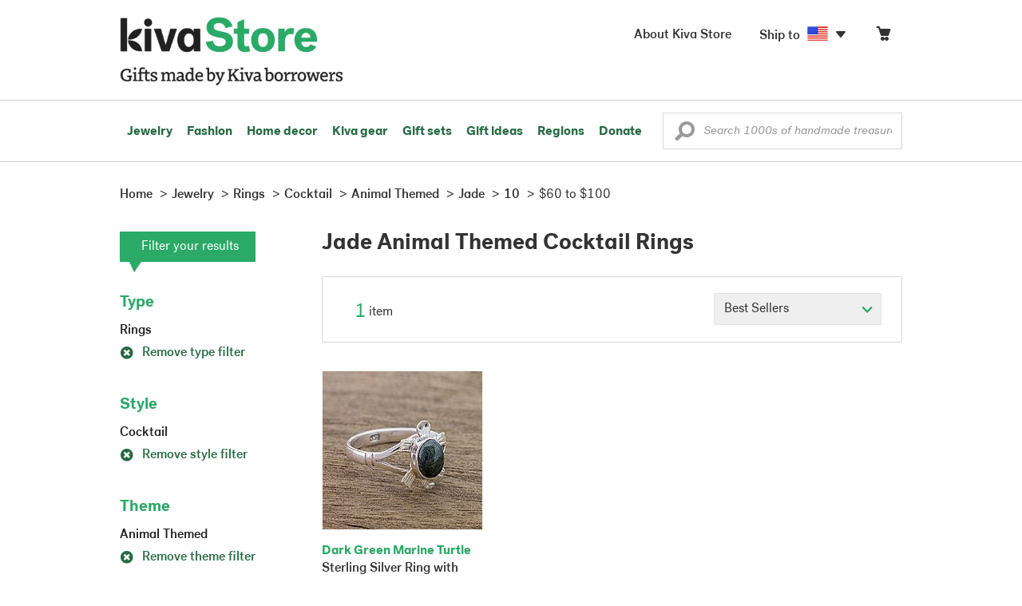

--- FILE ---
content_type: text/html;charset=UTF-8
request_url: https://store.kiva.org/jewelry/rings/cocktail/animal-themed/jade/10/$60-to-$100/
body_size: 11195
content:


	


<!DOCTYPE html>
<html lang="en">

<head>
	<meta charset="utf-8">
	<title>Kiva | Jade Animal Themed Cocktail Rings</title>
	
	<meta name="description" content="Shopping Kiva's Jade Animal Themed Cocktail Ring Collection helps Kiva expand our reach and create more opportunity for families around the world."/>
	<meta name="author" content="">
    <meta name="Keywords" content="" />
	<meta name="viewport" content="width=1024">
	

    
	
		<script>
			var serviceWorkerVars = {"matchPatternImage":"/assets/images/logo/20180328_kiva_store_logo|/assets/images/banners"};

			// service worker
			if ( "serviceWorker" in navigator ) {
				navigator.serviceWorker.register('/service-worker.js').then(function() {
					return navigator.serviceWorker.ready;
				}).then(function(reg) {
					// update control may be needed at some point
					// reg.update();
					reg.active.postMessage(JSON.stringify( serviceWorkerVars ));
				}).catch(function(error) {
					console.log('Error : ', error);
				});
			} else {
				console.log("no service worker")
			}
    	</script>
    

	
	
		<script type="application/ld+json">
		{
			"@context": "https://schema.org",
			"@type": "BreadcrumbList",
			"itemListElement": [
				
				{
					"@type": "ListItem",
					"position": 1,
					"name": "Home",
					"item": {
						"@type": "WebPage",
						"@id": "https://store.kiva.org/"
					}
				},
				
				{
					"@type": "ListItem",
					"position": 2,
					"name": "Jewelry",
					"item": {
						"@type": "WebPage",
						"@id": "/jewelry/"
					}
				},
				
				{
					"@type": "ListItem",
					"position": 3,
					"name": "Rings",
					"item": {
						"@type": "WebPage",
						"@id": "/jewelry/rings/"
					}
				},
				
				{
					"@type": "ListItem",
					"position": 4,
					"name": "Cocktail",
					"item": {
						"@type": "WebPage",
						"@id": "/jewelry/rings/cocktail/"
					}
				},
				
				{
					"@type": "ListItem",
					"position": 5,
					"name": "Animal Themed",
					"item": {
						"@type": "WebPage",
						"@id": "/jewelry/rings/cocktail/animal-themed/"
					}
				},
				
				{
					"@type": "ListItem",
					"position": 6,
					"name": "Jade",
					"item": {
						"@type": "WebPage",
						"@id": "/jewelry/rings/cocktail/animal-themed/jade/"
					}
				},
				
				{
					"@type": "ListItem",
					"position": 7,
					"name": "10",
					"item": {
						"@type": "WebPage",
						"@id": "/jewelry/rings/cocktail/animal-themed/jade/10/"
					}
				},
				
				{
					"@type": "ListItem",
					"position": 8,
					"name": "$60 to $100",
					"item": {
						"@type": "WebPage",
						"@id": "/jewelry/rings/cocktail/animal-themed/jade/10/$60-to-$100/"
					}
				}
				
			]
		}
		</script>
	
	

	

	<!-- favicons -->
	<link rel="apple-touch-icon-precomposed" sizes="144x144" href="/assets/images/favicon/apple-touch-icon-144x144.png">
    <link rel="apple-touch-icon-precomposed" sizes="114x114" href="/assets/images/favicon/apple-touch-icon-114x114.png">
    <link rel="apple-touch-icon-precomposed" sizes="72x72" href="/assets/images/favicon/apple-touch-icon-72x72.png">
	<link rel="apple-touch-icon-precomposed" href="/assets/images/favicon/apple-touch-icon-57x57.png">
	<link rel="apple-touch-icon" href="/assets/images/favicon/apple-touch-icon-57x57.png">
	<link rel="icon" href="/assets/images/favicon/favicon.ico" />
	<!--[if IE]><link rel="shortcut icon" href="/assets/images/favicon/favicon.ico"><![endif]-->

	<!-- CSS -->
	
		<link href="//assets2.novica.net/common/css/bootstrap/3.1.1/bootstrap.css" rel="stylesheet" type="text/css" />
	
	<link href="/assets/css/main.css?activedate=20260120f" rel="stylesheet" type="text/css" />

	<!-- Core JS -->
	<script src="//assets1.novica.net/common/javascript/jquery/3.7.1/jquery.min.js" integrity="sha384-JCZ85lW1QjF1xm6AoWQHqtCkJ/7HKd9WvOD5YmiEtf0E/ctb8j2ErVlW61uGg10C" crossorigin="anonymous"></script>
	<script src="//assets1.novica.net/common/javascript/bootstrap/3.1.1/bootstrap.min.js" integrity="sha384-c0aGVNjSTTB1ZLJQn/ZB13qZRwGgBpaOKuaDvtpR7ZOYDqaLOzmfrAySBW5R6idt" crossorigin="anonymous"></script>

	<!-- site settings -->
	<script>
		var cookieMe = {
			read: function(cookieName) {
				var theCookie=""+document.cookie;
				theCookie = theCookie.toLowerCase();
				cookieName = cookieName.toLowerCase();
		 		var ind=theCookie.indexOf(cookieName);
		 		if (ind==-1 || cookieName=="") return "";
		 		var ind1=theCookie.indexOf(';',ind);
		 		if (ind1==-1) ind1=theCookie.length;
				return unescape(theCookie.substring(ind+cookieName.length+1,ind1));
			},
			set: function(cname, cvalue, expireit, nHrs) {
				if(expireit) {
					var cookieDate = new Date("January 1, 2000")
				} else {
					if(nHrs) {
						var cookieDate = new Date();
						var today = new Date();
						cookieDate.setTime(today.getTime() + 3600000*nHrs);
					} else {
						var cookieDate = new Date("January 1, 2199")
					}
				}
				var cookieString = cname + '=' + escape(cvalue) + ';SameSite=None;expires=' + cookieDate.toGMTString() + ';domain=.kiva.org;path=/;Secure';
				document.cookie = cookieString;
			}
		};
		var customerid = cookieMe.read("_customerid");
		var currentUnit = cookieMe.read("sitePreferences");
		
		
		function updateItemsPerPage(link,newval) {
			//cookieMe.set("PREFLIST",newval)
			location.href = link.href;
		}

		var appRoot = "/";
		var siteRoot = "/";
		var templateRoot = '/assets/javascript/core/templates/';
		var _siteSetting = $.parseJSON($.ajax( {type:"GET", url:"/config/siteSettings.json", dataType:"json", async:false } ).responseText);
		_siteSetting.root = 'https://store.kiva.org/';
		_siteSetting.rootSecure = 'https://secure.store.kiva.org/';
		var favoriteStatus = { item:{}, artist:{} };
		var assetStamp = '20260120a';
	</script>
	<script src="/assets/javascript/core/clientcheck.js?activedate=20260120f"></script>
	<script src="/assets/javascript/core/lib.js?activedate=20260120f"></script>
	<script src="//assets1.novica.net/common/javascript/js-template/doT.min.js" integrity="sha384-tJGbTBUGsDsPF51ez/AGHdA2q8z4k7KYvjsx3eaKIioWzMaRnKa7Znil/LF8Wqsz" crossorigin="anonymous"></script>
	<script src="//assets1.novica.net/common/javascript/jscroll/jScrollPane.min.js" integrity="sha384-XHjzJRQ01pOt1L6aYBv7IlMRkAGyssAvY/IPYtIulYmP2gq1MwI5oTkSHxZy4Hr2" crossorigin="anonymous"></script>
	<script src="//assets1.novica.net/common/javascript/jquery-expander/jquery.expander.min.js" integrity="sha384-J52APSW7MwP5eQww4yRq3+htBjhRS8IOEHga7EhbwCqV5NlWZiEJMy13nRLbRZ7P" crossorigin="anonymous"></script>
	<script type="text/javascript">
		// tagmanager vars
		dataLayer = [{
			'visitorId': customerid,
			'pageType': 'category',
			'subdomainName': 'store',
			'productID': '',
			
			'site_section': 'jewelry',
			
			
			'product_name': [''],
			
			
			'product_price': [''],
			
			
			'product_category': [''],
			
			'categories': 'jewelry, rings, cocktail animal themed jade 10 $60-to-$100',
			'transactionProducts': [],
			'instanceID': '4'
		}];
	</script>
	<!-- Google Tag Manager -->
	<script>(function(w,d,s,l,i){w[l]=w[l]||[];w[l].push({'gtm.start':
	new Date().getTime(),event:'gtm.js'});var f=d.getElementsByTagName(s)[0],
	j=d.createElement(s),dl=l!='dataLayer'?'&l='+l:'';j.async=true;j.src=
	'https://www.googletagmanager.com/gtm.js?id='+i+dl;f.parentNode.insertBefore(j,f);
	})(window,document,'script','dataLayer','GTM-KWMQ7RP');</script>
	<!-- End Google Tag Manager -->	
		
	
	
	
	

	
	

	

	
		<!-- Other JS asset -->
		
			<script src="/assets/javascript/libs/jquery-tinysort/jquery.tinysort.min.js?activedate=20260120f"></script>
		
	

</head>
<body id="shop" class="category jewelry rings style-cocktail theme-animal-themed gemstone-jade ring_size-10 useprice-$60-to-$100">
<!-- Google Tag Manager (noscript) -->
<noscript><iframe src="https://www.googletagmanager.com/ns.html?id=GTM-KWMQ7RP"
height="0" width="0" style="display:none;visibility:hidden"></iframe></noscript>
<!-- End Google Tag Manager (noscript) -->


<header>
	<div id="logo" class="border-b2">
		<div class="container-np">
			<div class="row global-nav">
				<div class="col-xs-6 stretch">
					<ul class="nostyle global-flyout clearfix">
						<li class="pull-left">
							<a href="/" class="brand block" id="hdr-logo">
								
									<img src="/assets/images/logo/kiva_store_logo_black_large.png" width="280" border="0" alt="Kiva Store" class="m-hide">
									<img src="/assets/images/logo/kiva_store_logo_black_small.png" width="200" border="0" alt="Kiva Store" class="hide m-show">
									
								
							</a>
						</li>
						<li class="pull-right m-show hide">
							<a href="/about/" id="aboutKivaStore" class="brand block">About</a>
						</li>
				
					</ul>
				</div>
				<div class="col-xs-6 pad-t3 m-pad-t0 stretch">
					<ul id="cart-account-flyout" class="nostyle global-flyout">
						
						<li id="cart-flyout" class="pull-right text-right delayedload show-flyout has-flyout" data-contenttype="cartheader">
							<a href="/cart/" id="headercart" aria-label="Click to view items in your cart"><span class="cartitemamount rel top1- size16 m-size20"></span><i class="ss-cart size18 rel top03 m-marg-l03 m-size22"></i></a>
						</li>
						
						<li id="shipToCountry" class="pull-right delayedload m-hidden" data-contenttype="shiptocountry">
							<a href="/session/shipTo/" class="shipToLink clickaction" data-actiontype="dialog" data-modaltype="_default" data-country="US" onclick="return false;" rel="nofollow"><span class="size16 marg-r05">Ship to </span><i class="shipToFlag flag-icon flag-sm va-m" style="opacity:0;"></i><i class="icon-caret-down size28"></i></a>
						</li>
						<li id="aboutKivaStore" class="pull-right m-hidden">
							<a href="/about/" class="">
						       <span class="size16 marg-r05">About Kiva Store</span>
						    </a>
						</li>
						
					</ul>
				</div>
			</div>
		</div>
	</div>
	<div id="header-nav" class="border-b2">
		<div class="container-np clearfix rel m-nopad m-nomarg">
			
			<nav id="main-menu" class="pull-left clearfix stretch">
				<ul id="header-main-flyout" class="clearfix nostyle show-flyout-parent mainnav collapse navbar-collapse">
					<li class="has-flyout nav-shop-li">
						<a class="nav-level-1 m-show" href="javascript:void(0)" rel="nofollow">Shop</a>
						<ul class="nav-shop nopadding" aria-haspopup="true" aria-expanded="false">
							

	<li id="jewelry" class="has-flyout">
		<a href="https://store.kiva.org/jewelry/" aria-haspopup="true" aria-expanded="false">Jewelry</a>
		<div class="main-menu-flyout menu-flyout m-collapse">
			<ul class="row">
				<li class="col-sm-3">
					<ul class="hide m-show m-all-link"><li><a href="/jewelry/" class="flyout-hdr loadlink">All jewelry</a></li></ul>
					<h3><a href="/jewelry/womens/" class="flyout-hdr">Women's</a> <span class="hide m-show m-drop-icon"><i class="ss-navigatedown green size18"></i></span></h3>
					<ul class="sublinks m-collapse">
						<li><a href="/jewelry/anklets/" data-featuredimage="15/p194153_1.jpg" class="loadlink">Anklets</a></li>
						<li><a href="/jewelry/bracelets/" data-featuredimage="10/p201042_1.jpg" class="loadlink">Bracelets</a></li>
						<li><a href="/jewelry/brooches/" data-featuredimage="10/p222420_1.jpg" class="loadlink">Brooches</a></li>
						<li><a href="/jewelry/earrings/" data-featuredimage="9/p219854_1.jpg" class="loadlink">Earrings</a></li>
						<li><a href="/jewelry-boxes/" data-featuredimage="10/p184425_1.jpg" class="loadlink">Jewelry boxes</a></li>
						<li><a href="/jewelry/jewelry-sets/" data-featuredimage="15/p123206_1.jpg" class="loadlink">Jewelry sets</a></li>
						<li><a href="/jewelry/necklaces/" data-featuredimage="10/p193663_1.jpg" class="loadlink">Necklaces</a></li>
						<li><a href="/jewelry/rings/" data-featuredimage="10/p139361_1.jpg" class="loadlink">Rings</a></li>
					</ul>
				</li>
				<li class="col-sm-3">
					<h3><a href="/jewelry/mens/" class="flyout-hdr">Men's</a><span class="hide m-show m-drop-icon"><i class="ss-navigatedown green size18"></i></span></h3>
					<ul class="sublinks m-collapse">
						<li><a href="/jewelry/mens/bracelets/" data-featuredimage="10/p231616_1.jpg" class="loadlink">Bracelets</a></li>
						<li><a href="/jewelry/mens/necklaces/" data-featuredimage="4/p211614_1.jpg" class="loadlink">Necklaces</a></li>
						<li><a href="/jewelry/mens/rings/" data-featuredimage="10/p226651_1.jpg" class="loadlink">Rings</a></li>
					</ul>
					<h3><a href="javascript:void(0);" class="flyout-hdr" rel="nofollow">Materials</a> <span class="hide m-show m-drop-icon"><i class="ss-navigatedown green size18"></i></span></h3>
					<ul class="sublinks m-collapse">
						<li><a href="/jewelry/beaded/" data-featuredimage="9/p217568_1.jpg" class="loadlink">Beads</a></li>
						<li><a href="/jewelry/gold/" data-featuredimage="9/p231940_1.jpg" class="loadlink">Gold</a></li>
						<li><a href="/jewelry/leather/" data-featuredimage="9/p146634_1.jpg" class="loadlink">Leather</a></li>
						<li><a href="/jewelry/silver/" data-featuredimage="9/p140525_1.jpg" class="loadlink">Silver</a></li>
					</ul>
				</li>
				<li class="col-sm-3">
					<h3><a href="javascript:void(0);" class="flyout-hdr" rel="nofollow">Special collections</a> <span class="hide m-show m-drop-icon"><i class="ss-navigatedown green size18"></i></span></h3>
					<ul class="sublinks m-collapse">
						<li><a href="/jewelry/animal-themed/" data-featuredimage="10/p216655_1.jpg" class="loadlink">Animal themed</a></li>
						<li><a href="/jewelry/birthstone/" data-featuredimage="15/p163207_1.jpg" class="loadlink">Birthstones</a></li>
						<li><a href="/jewelry/bohemian/" data-featuredimage="9/p200073_1.jpg" class="loadlink">Bohemian</a></li>
						<li><a href="/jewelry/bridal/" data-featuredimage="10/p183586_1.jpg" class="loadlink">Bridal jewelry</a></li>
						<li><a href="/jewelry/cross/" data-featuredimage="10/p144013_1.jpg" class="loadlink">Crosses</a></li>
						<li><a href="/jewelry/eco-friendly/" data-featuredimage="5/p219328_1.jpg" class="loadlink">Eco-friendly</a></li>
						<li><a href="/jewelry/heart/" data-featuredimage="4/p111051_1.jpg" class="loadlink">Hearts</a></li>
						<li><a href="/jewelry/hill-tribe/" data-featuredimage="9/p140540_1.jpg" class="loadlink">Hill tribe</a></li>
					</ul>
				</li>
				<li class="col-sm-3 pic">
					<div class="menu-flyout-image">
						<img src="//images1.novica.net/pictures/9/p285146_1.jpg" class="mainmenu-featuredimage" border="0" alt="jewelry">
					</div>
					<div class="marg-t2"><img src="/assets/images/kiva-store-powered-by-novica.png" class="" border="0" alt="Powered by NOVICA" /></div>
				</li>
			</ul>
		</div>
		<span class="hide m-show m-drop-icon"><i class="ss-navigatedown green size18"></i></span>
	</li>
	<li id="fashion" class="has-flyout">
		<a href="/fashion/" aria-haspopup="true" aria-expanded="false">Fashion</a>
		<div class="main-menu-flyout menu-flyout m-collapse">
			<ul class="row">
				<li class="col-sm-3">
					<ul class="hide m-show m-all-link"><li><a href="/fashion/" class="flyout-hdr loadlink">All fashion</a></li></ul>
					<h3><a href="/clothing/womens/" class="flyout-hdr">Women's clothing</a> <span class="hide m-show m-drop-icon"><i class="ss-navigatedown green size18"></i></span></h3>
					<ul class="sublinks m-collapse">
						<li><a href="/clothing/womens/cardigans/" data-featuredimage="4/p190113_1.jpg" class="loadlink">Cardigans</a></li>
						<li><a href="/clothing/womens/dresses/" data-featuredimage="15/p231721_1.jpg" class="loadlink">Dresses</a></li>
						<li><a href="/clothing/womens/jackets-and-coats/" data-featuredimage="4/p259909_1.jpg" class="loadlink">Jackets</a></li>
						<li><a href="/clothing/womens/ponchos/" data-featuredimage="4/p96420_1.jpg" class="loadlink">Ponchos</a></li>
						<li><a href="/clothing/womens/robes/" data-featuredimage="10/p204334_1.jpg" class="loadlink">Robes</a></li>
						<li><a href="/clothing/womens/skirts/" data-featuredimage="9/p214679_1.jpg" class="loadlink">Skirts</a></li>
						<li><a href="/clothing/womens/tops/" data-featuredimage="15/p272867_1.jpg" class="loadlink">Tops</a></li>
						<li><a href="/clothing/womens/pants/" data-featuredimage="10/p257736_1.jpg" class="loadlink">Pants</a></li>
						<li><a href="/clothing/womens/tunics/" data-featuredimage="15/p239440_1.jpg" class="loadlink">Tunics</a></li>
						<li><a href="/clothing/womens/wraps-and-ruanas/" data-featuredimage="4/p159521_1.jpg" class="loadlink">Wraps</a></li>
					</ul>
				</li>
				<li class="col-sm-3 newcolappendafter">
					<h3><a href="/accessories/womens/" class="flyout-hdr">Women's accessories</a> <span class="hide m-show m-drop-icon"><i class="ss-navigatedown green size18"></i></span></h3>
					<ul class="sublinks m-collapse">
						<li><a href="/accessories/womens/belts/" data-featuredimage="10/p176538_1.jpg" class="loadlink">Belts</a></li>
						
						<li><a href="/accessories/womens/gloves/" data-featuredimage="4/p174637_1.jpg" class="loadlink">Gloves</a></li>
						<li><a href="/accessories/womens/hats/" data-featuredimage="4/p161022_1.jpg" class="loadlink">Hats</a></li>
						<li><a href="/accessories/womens/scarves/" data-featuredimage="10/p133184_1.jpg" class="loadlink">Scarves</a></li>
						<li><a href="/accessories/womens/shawls/" data-featuredimage="10/p184472_1.jpg" class="loadlink">Shawls</a></li>
						
					</ul>
					<h3><a href="/clothing/mens/" class="flyout-hdr">Men's fashion</a> <span class="hide m-show m-drop-icon"><i class="ss-navigatedown green size18"></i></span></h3>
					<ul class="sublinks m-collapse">
						<li><a href="/accessories/mens/" data-featuredimage="15/p255130_1.jpg" class="loadlink">Accessories</a></li>
						<li><a href="/handbags/mens/" data-featuredimage="4/p250404_1.jpg" class="loadlink">Bags</a></li>
						<li><a href="/clothing/mens/" data-featuredimage="4/p201787_1.jpg" class="loadlink">Clothing</a></li>
						<li><a href="/accessories/mens/cufflinks/" data-featuredimage="15/p147275_1.jpg" class="loadlink">Cuff links</a></li>
					</ul>
				</li>
				<li class="col-sm-3">
					<h3><a href="/handbags/" class="flyout-hdr">Handbags</a> <span class="hide m-show m-drop-icon"><i class="ss-navigatedown green size18"></i></span></h3>
					<ul class="sublinks m-collapse">
						<li><a href="/handbags/clutches/" data-featuredimage="10/p253179_1.jpg" class="loadlink">Clutches</a></li>
						<li><a href="/handbags/cotton/" data-featuredimage="9/p218122_1.jpg" class="loadlink">Cotton bags</a></li>
						<li><a href="/handbags/leather/" data-featuredimage="7/p195642_1.jpg" class="loadlink">Leather bags</a></li>
						<li><a href="/handbags/shoulder-bags/" data-featuredimage="9/p201108_1.jpg" class="loadlink">Shoulder bags</a></li>
						<li><a href="/handbags/tote/" data-featuredimage="27/p241524_1.jpg" class="loadlink">Totes</a></li>
						<li><a href="/handbags/travel-bags-and-accessories/" data-featuredimage="7/p164804_1.jpg" class="loadlink">Travel bags</a></li>
						<li><a href="/handbags/upcycled/" data-featuredimage="27/p182833_1.jpg" class="loadlink">Upcycled</a></li>
					</ul>
					<h3><a href="javascript:void(0);" class="flyout-hdr" rel="nofollow">Collections</a> <span class="hide m-show m-drop-icon"><i class="ss-navigatedown green size18"></i></span></h3>
					<ul class="sublinks m-collapse">
						<li><a href="/fashion/alpaca/" data-featuredimage="4/p198136_1.jpg" class="loadlink">Alpaca</a></li>
						<li><a href="/fashion/batik/" data-featuredimage="10/p141072_1.jpg" class="loadlink">Batik</a></li>
						<li><a href="/fashion/bohemian/" data-featuredimage="" class="loadlink">Bohemian</a></li>
					</ul>
				</li>
				<li class="col-sm-3 pic">
					<div class="menu-flyout-image">
						<img src="//images1.novica.net/pictures/4/p450429_1.jpg" class="mainmenu-featuredimage" border="0" alt="Fashion">
					</div>
					<div class="marg-t2"><img src="/assets/images/kiva-store-powered-by-novica.png" class="" border="0" alt="Powered by NOVICA" /></div>
				</li>
			</ul>
		</div>
		<span class="hide m-show m-drop-icon"><i class="ss-navigatedown green size18"></i></span>
	</li>
	<li id="home-decor" class="has-flyout">
		<a href="/home-decor/" aria-haspopup="true" aria-expanded="false">Home decor</a>
		<div class="main-menu-flyout menu-flyout m-collapse">
			<ul class="row">
				<li class="col-sm-3">
					<ul class="hide m-show m-all-link"><li><a href="/home-decor/" class="flyout-hdr loadlink">All home decor</a></li></ul>
					<h3><a href="javascript:void(0);" class="flyout-hdr" rel="nofollow">Home Accessories</a> <span class="hide m-show m-drop-icon"><i class="ss-navigatedown green size18"></i></span></h3>
					<ul class="sublinks m-collapse">
						<li><a href="/home-decor/candle-holders/" data-featuredimage="9/p229882_1.jpg" class="loadlink">Candle holders</a></li>
						<li><a href="/home-decor/chess-sets-games/" data-featuredimage="7/p201674_1.jpg" class="loadlink">Chess sets &amp; games</a></li>
						<li><a href="/holiday-decor-and-ornaments/" data-featuredimage="10/p248153_1.jpg" class="loadlink">Christmas decorations</a></li>
						<li><a href="/home-decor/decor-accessories/decorative-boxes/" data-featuredimage="9/p218521_1.jpg" class="loadlink">Decorative boxes</a></li>
						<li><a href="/home-decor/masks/" data-featuredimage="5/p214386_1.jpg" class="loadlink">Masks</a></li>
						<li><a href="/home-decor/mirrors/" data-featuredimage="15/p216884_1.jpg" class="loadlink">Mirrors</a></li>
						<li><a href="/musical-instruments/" data-featuredimage="4/p97696_1.jpg" class="loadlink">Musical instruments</a></li>
						<li><a href="/home-decor/decor-accessories/photo-frames/" data-featuredimage="15/p243754_1.jpg" class="loadlink">Picture frames</a></li>
						<li><a href="/home-decor/sculpture/" data-featuredimage="10/p215169_1.jpg" class="loadlink">Sculptures &amp; carvings</a></li>
						<li><a href="/home-decor/tableware/table-linens/" data-featuredimage="27/p228836_1.jpg" class="loadlink">Table linens</a></li>
						<li><a href="/home-decor/tableware/" data-featuredimage="7/p15881_1.jpg" class="loadlink">Tableware</a></li>
						<li><a href="/home-decor/vases/" data-featuredimage="9/p79466_1.jpg" class="loadlink">Vases</a></li>
					</ul>
				</li>
				<li class="col-sm-3 newcolappendafter">
					<h3><a href="javascript:void(0);" class="flyout-hdr" rel="nofollow">Home furnishings</a> <span class="hide m-show m-drop-icon"><i class="ss-navigatedown green size18"></i></span></h3>
					<ul class="sublinks m-collapse">
						<li><a href="/home-decor/furniture/" data-featuredimage="15/p220327_1.jpg" class="loadlink">Furniture</a></li>
						<li><a href="/home-decor/hammock/" data-featuredimage="7/p108904_1.jpg" class="loadlink">Hammocks</a></li>
						<li><a href="/paintings/" data-featuredimage="4/p183772_1.jpg" class="loadlink">Paintings</a></li>
						<li><a href="/home-decor/pillows-and-throws/" data-featuredimage="15/p196179_1.jpg" class="loadlink">Pillows &amp; throws</a></li>
						<li><a href="/home-decor/area-rugs/" data-featuredimage="7/p174674_1.jpg" class="loadlink">Rugs</a></li>
						<li><a href="/home-decor/wall-decor/" data-featuredimage="10/p190270_1.jpg" class="loadlink">Wall decor</a></li>
					</ul>
					<h3><a href="javascript:void(0);" class="flyout-hdr" rel="nofollow">Collections</a> <span class="hide m-show m-drop-icon"><i class="ss-navigatedown green size18"></i></span></h3>
					<ul class="sublinks m-collapse">
						<li><a href="/home-decor/archaeological/" data-featuredimage="27/p179127_1.jpg" class="loadlink">Archaelogical</a></li>
						<li><a href="/home-decor/east-meets-west/" data-featuredimage="10/p208299_1.jpg" class="loadlink">East meets west</a></li>
						<li><a href="/home-decor/eco-friendly/" data-featuredimage="10/p212961_1.jpg" class="loadlink">Eco-friendly</a></li>
					</ul>
				</li>
				<li class="col-sm-3">
					<h3><a href="javascript:void(0);" class="flyout-hdr" rel="nofollow">Shop by region</a> <span class="hide m-show m-drop-icon"><i class="ss-navigatedown green size18"></i></span></h3>
					<ul class="sublinks m-collapse">
						
						
							<li><a href="/home-decor/bali-and-java/" data-featuredimage="10/p252499_1.jpg" class="loadlink">Bali &amp; Java</a></li>
						
							<li><a href="/home-decor/brazil/" data-featuredimage="2/p207611_1.jpg" class="loadlink">Brazil</a></li>
						
							<li><a href="/home-decor/central-america/" data-featuredimage="27/p178888_1.jpg" class="loadlink">Central America</a></li>
						
							<li><a href="/home-decor/india/" data-featuredimage="15/p203714_1.jpg" class="loadlink">India</a></li>
						
							<li><a href="/home-decor/mexico/" data-featuredimage="7/p195956_1.jpg" class="loadlink">Mexico</a></li>
						
							<li><a href="/home-decor/thailand/" data-featuredimage="9/p178289_1.jpg" class="loadlink">Thailand</a></li>
						
							<li><a href="/home-decor/andes/" data-featuredimage="4/p128101_1.jpg" class="loadlink">The Andes</a></li>
						
							<li><a href="/home-decor/west-africa/" data-featuredimage="5/p28510_1.jpg" class="loadlink">West Africa</a></li>
						
					</ul>
				</li>
				<li class="col-sm-3 pic">
					<div class="menu-flyout-image">
						<img src="//images1.novica.net/pictures/7/p402446_1.jpg" class="mainmenu-featuredimage" border="0" alt="Home">
					</div>
					<div class="marg-t2"><img src="/assets/images/kiva-store-powered-by-novica.png" class="" border="0" alt="Powered by NOVICA" /></div>
				</li>
			</ul>
		</div>
		<span class="hide m-show m-drop-icon"><i class="ss-navigatedown green size18"></i></span>
	</li>
	<li id="kiva-gear" class="no-flyout">
		<a href="/kiva-gear/">Kiva gear</a>
	</li>
	<li id="kiva-gift-sets" class="no-flyout">
		<a href="/kiva-gift-sets/">Gift sets</a>
	</li>

	
		<li id="all-gifts" class="has-flyout">
			<a href="https://store.kiva.org/unique-gifts/" aria-haspopup="true" aria-expanded="false">Gift ideas</a>
			<div class="main-menu-flyout menu-flyout m-collapse">
				<ul class="row">
					<li class="col-sm-3">
						<ul class="hide m-show m-all-link"><li><a href="https://store.kiva.org/unique-gifts/" class="flyout-hdr loadlink">All gifts</a></li></ul>
						<h3><a href="javascript:void(0);" class="flyout-hdr" rel="nofollow">Occasions</a> <span class="hide m-show m-drop-icon"><i class="ss-navigatedown green size18"></i></span></h3>
						<ul class="sublinks m-collapse">
							<li><a href="https://store.kiva.org/anniversary-gifts/" data-featuredimage="10/p163615_1.jpg" class="loadlink">Anniversary</a></li>
							<li><a href="https://store.kiva.org/corporate-gifts/" data-featuredimage="4/p192195_1.jpg" class="loadlink">Corporate gifts</a></li>
							<li><a href="https://store.kiva.org/unique-gifts/gifts-for-dad/" data-featuredimage="7/p184608_1.jpg" class="loadlink">Father's day</a></li>
							<li><a href="https://store.kiva.org/good-luck-gifts/" data-featuredimage="15/p195669_1.jpg" class="loadlink">Good luck gifts</a></li>
							<li><a href="https://store.kiva.org/unique-gifts/graduation-gifts/" data-featuredimage="27/p193605_1.jpg" class="loadlink">Graduation</a></li>
							<li><a href="https://store.kiva.org/unique-gifts/housewarming-gifts/" data-featuredimage="10/p145101_1.jpg" class="loadlink">Housewarming</a></li>
							<li><a href="https://store.kiva.org/unique-gifts/womens/gifts-for-mom/" data-featuredimage="9/p203284_1.jpg" class="loadlink">Mother's day</a></li>
							<li><a href="https://store.kiva.org/valentines-day-gifts/" data-featuredimage="10/p175970_1.jpg" class="loadlink">Valentine's day</a></li>
							<li><a href="https://store.kiva.org/wedding-collection/" data-featuredimage="7/p157062_1.jpg" class="loadlink">Wedding</a></li>
						</ul>
					</li>
					<li class="col-sm-3">
						<h3><a href="javascript:void(0);" class="flyout-hdr" rel="nofollow">Interests</a> <span class="hide m-show m-drop-icon"><i class="ss-navigatedown green size18"></i></span></h3>
						<ul class="sublinks m-collapse">
							<li><a href="https://store.kiva.org/unique-gifts/animals/" data-featuredimage="9/p213959_1.jpg" class="loadlink">For animal lovers</a></li>
							<li><a href="https://store.kiva.org/unique-gifts/bohemian-style/" data-featuredimage="10/p410515_1.jpg" class="loadlink">For bohemian style</a></li>
							<li><a href="https://store.kiva.org/unique-gifts/cooking/" data-featuredimage="27/p208347_1.jpg" class="loadlink">For cooking enthusiasts</a></li>
							
							<li><a href="https://store.kiva.org/unique-gifts/gardening/" data-featuredimage="27/p180385_1.jpg" class="loadlink">For gardeners</a></li>
							
							<li><a href="https://store.kiva.org/unique-gifts/travel/" data-featuredimage="4/p87769_1.jpg" class="loadlink">For travelers</a></li>
							
							<li><a href="https://store.kiva.org/unique-gifts/wine-and-champagne/" data-featuredimage="4/p230006_1.jpg" class="loadlink">For wine lovers</a></li>
							<li><a href="https://store.kiva.org/unique-gifts/yoga-and-meditation/" data-featuredimage="10/p182535_1.jpg" class="loadlink">For yoga lovers</a></li>
						</ul>
					</li>
					<li class="col-sm-3">
						<h3><a href="javascript:void(0);" class="flyout-hdr" rel="nofollow">Recipients &amp; Price</a> <span class="hide m-show m-drop-icon"><i class="ss-navigatedown green size18"></i></span></h3>
						<ul class="sublinks m-collapse">
							<li><a href="https://store.kiva.org/unique-gifts/gifts-for-dad/" data-featuredimage="4/p156364_1.jpg" class="loadlink">Gifts for dad</a></li>
							<li><a href="https://store.kiva.org/unique-gifts/gifts-for-her/" data-featuredimage="10/p188079_1.jpg" class="loadlink">Gifts for her</a></li>
							<li><a href="https://store.kiva.org/unique-gifts/gifts-for-him/" data-featuredimage="15/p239240_1.jpg" class="loadlink">Gifts for him</a></li>
							<li><a href="https://store.kiva.org/unique-gifts/gifts-for-mom/" data-featuredimage="10/p219291_1.jpg" class="loadlink">Gifts for mom</a></li>
							<li class="m-hidden">&nbsp;</li>
							<li><a href="https://store.kiva.org/unique-gifts/under-$20/" data-featuredimage="" class="loadlink">Under $20</a></li>
							<li><a href="https://store.kiva.org/unique-gifts/$20-to-$40/" data-featuredimage="" class="loadlink">$20 to $40</a></li>
							<li><a href="https://store.kiva.org/unique-gifts/$40-to-$60/" data-featuredimage="" class="loadlink">$40 to $60</a></li>
							<li><a href="https://store.kiva.org/unique-gifts/$60-to-$100/" data-featuredimage="" class="loadlink">$60 to $100</a></li>
							<li><a href="https://store.kiva.org/unique-gifts/$100-to-$200/" data-featuredimage="" class="loadlink">$100 to $200</a></li>
							<li><a href="https://store.kiva.org/unique-gifts/over-$200/" data-featuredimage="" class="loadlink">Over $200</a></li>
						</ul>
					</li>
					<li class="col-sm-3 pic">
						<div class="menu-flyout-image">
							<img src="//images1.novica.net/pictures/10/p163615_1.jpg" class="mainmenu-featuredimage" border="0" alt="Gifts" />
						</div>
						<div class="marg-t2"><img src="/assets/images/kiva-store-powered-by-novica.png" class="" border="0" alt="Powered by NOVICA" /></div>
					</li>
				</ul>
			</div>
			<span class="hide m-show m-drop-icon"><i class="ss-navigatedown green size18"></i></span>
		</li>
	
	
	<li id="regions" class="has-flyout">
		<a href="/newarrivals/" aria-haspopup="true" aria-expanded="false">Regions</a>
		<div class="main-menu-flyout menu-flyout m-collapse">
			<ul class="row">
				<li class="col-sm-9 pic">
					<div class="menu-flyout-image" id="regionmoodpic">
						<img src="/assets/images/sectionMenu/regions/region-default.png" id="mainmenu-featuredimage-region-placeholder" border="0" alt="Home">
						<img src="/assets/images/trans.png" id="mainmenu-featuredimage-region" border="0" alt="">
					</div>
				</li>
				<li class="col-sm-3 pad-t35 m-nopad">
					<h3><a href="javascript:void(0);" class="flyout-hdr" rel="nofollow">Global Regions</a> <span class="hide m-show m-drop-icon"><i class="ss-navigatedown green size18"></i></span></h3>
					<ul class="sublinks m-collapse">
						
						
							<li class="loadlink"><a href="/bali-and-java/" class="showfeaturedimage" data-targetimageid="mainmenu-featuredimage-region" data-sourceimage="/assets/images/sectionMenu/regions/bali-and-java-region2018.jpg">Bali &amp; Java</a></li>
						
							<li class="loadlink"><a href="/central-america/" class="showfeaturedimage" data-targetimageid="mainmenu-featuredimage-region" data-sourceimage="/assets/images/sectionMenu/regions/central-america-region2018.jpg">Central America</a></li>
						
							<li class="loadlink"><a href="/india/" class="showfeaturedimage" data-targetimageid="mainmenu-featuredimage-region" data-sourceimage="/assets/images/sectionMenu/regions/india-region2018.jpg">India</a></li>
						
							<li class="loadlink"><a href="/mexico/" class="showfeaturedimage" data-targetimageid="mainmenu-featuredimage-region" data-sourceimage="/assets/images/sectionMenu/regions/mexico-region2018.jpg">Mexico</a></li>
						
							<li class="loadlink"><a href="/thailand/" class="showfeaturedimage" data-targetimageid="mainmenu-featuredimage-region" data-sourceimage="/assets/images/sectionMenu/regions/thailand-region2018.jpg">Thailand</a></li>
						
							<li class="loadlink"><a href="/andes/" class="showfeaturedimage" data-targetimageid="mainmenu-featuredimage-region" data-sourceimage="/assets/images/sectionMenu/regions/andes-region2018.jpg">The Andes</a></li>
						
							<li class="loadlink"><a href="/west-africa/" class="showfeaturedimage" data-targetimageid="mainmenu-featuredimage-region" data-sourceimage="/assets/images/sectionMenu/regions/westafrica-region2018.jpg">West Africa</a></li>
						
					</ul>
				</li>				
			</ul>
		</div>
		<span class="hide m-show m-drop-icon"><i class="ss-navigatedown green size18"></i></span>
	</li>
	<li id="donate" class="no-flyout"><a href="/donate/">Donate</a></li>

						</ul>
					</li>
					
					
					
					<li class="m-show"><a class="nav-level-1" href="https://store.kiva.org/help/">Help</a></li>					
					
					
					<li id="shipToCountry" class="m-show delayedload" data-contenttype="shiptocountry">
						<a href="/session/shipTo/" class="shipToLink clickaction nav-level-1" data-actiontype="dialog" data-modaltype="_default" data-country="US" onclick="return false;" rel="nofollow"><span class="size16 marg-r3">Ship to </span><i class="shipToFlag flag-icon flag-lr va-m"></i></a>
						<span class="m-drop-icon"><i class="ss-navigatedown green size18"></i></span>
				</ul>
				<button type="button" id="mobile-menubar" class="mobile-menubar pull-left navbar-toggle collapsed" data-toggle="collapse" data-target="#header-main-flyout" aria-expanded="false">
					<i class="ss-menu"></i><span class="storeMenu"></span><i class="ss-delete green"></i>
	    		</button>
	    		
			</nav>
			<div id="header-search" class="pull-right stretch">
				

	<form id="headerSearch" name="headerSearch" action="" class="sitesearch m-nopad rel" role="search">
		<div class="input-group">
			<input name="keywordHeader" type="text" id="keywordHeader" placeholder="Search 1000s of handmade treasures" value="" class="searchkeyword form-control italic kivagrot-medium" autocomplete="off" aria-label="Enter a search keyword">
			
			<span class="search-icon size24" role="button" tabindex="0"><i class="ss-search va-m"></i></span>
		</div>
	</form>

			</div>
		</div>
	</div>
</header>


<div class="container-fluid pad-lr0" role="main">
	<div class="main-page">
		






<script>
	var relatedCollectionTitle = "Jade Animal Themed Cocktail Rings";
</script>
<div class="itemlist-container container clearfix pad-lr0 m-pad-h2">
	<div class="row">
		<div class="col-xs-12">
			


	<ol class="breadcrumb m-hidden" role="navigation" aria-label="Breadcrumb">
		<li><a href="/"><span>Home</span></a></li>
		
			
				
				
				
				
				
					
				
				
				
					<li><a href="/jewelry/"><span>Jewelry</span></a></li>
				
				
			
		
			
				
				
				
				
				
					
				
				
				
					<li><a href="/jewelry/rings/"><span>Rings</span></a></li>
				
				
			
		
			
				
				
				
				
				
					
				
				
				
					<li><a href="/jewelry/rings/cocktail/"><span>Cocktail</span></a></li>
				
				
			
		
			
				
				
				
				
				
					
				
				
				
					<li><a href="/jewelry/rings/cocktail/animal-themed/"><span>Animal Themed</span></a></li>
				
				
			
		
			
				
				
				
				
				
					
				
				
				
					<li><a href="/jewelry/rings/cocktail/animal-themed/jade/"><span>Jade</span></a></li>
				
				
			
		
			
				
				
				
				
				
					
				
				
				
					<li><a href="/jewelry/rings/cocktail/animal-themed/jade/10/"><span>10</span></a></li>
				
				
			
		
			
				
				
				
				
				
					
				
				
				
					<li id="aSelectedNav"><span>$60 to $100</span></li>
				
				
			
		
	</ol>

		</div>

	    <!-- product list -->
		<div class="col-xs-9 pull-right stretch">
			<div class="row">
				<div class="col-xs-12">
					<h1 class="size28 m-size20 m-pad-t2">Jade Animal Themed Cocktail Rings</h1>
					
				</div>
				<div class="col-xs-1 m-hide">
				</div>
			</div>
			
			
			
			
				






		
	
<style>
	.thumbs img.selected {
		opacity:1;
		cursor:default;
		border:2px solid #d2d2d2;
		padding:0;
	}
	.thumbs img {
		margin: 0 3px;
		border:1px solid #EAEAEA;
		opacity:0.7;
		cursor: pointer;
		padding:1px;
	}
	.col-xs-4 .product-container { width: 202px; height: 350px; position: relative; margin:0 auto; }
	
	/*a.productnamelink p { height:60px; }*/
</style>








	<div class="pagination-bar bg-white clearfix m-hidden">
		
	
		<div class="total-items"><span class="green size24 letter-spacing-02e- pull-left" role="heading">1</span> <span class="itemcounttext pull-left">item</span></div>
	
	<div class="items-sort">
		
	<select id="" class="form-control checkout-select" name="sort" onchange="location.href=this.options[this.selectedIndex].value;" aria-label="Click to select a sort by option">
		<option value="/jewelry/rings/cocktail/animal-themed/jade/10/$60-to-$100/" SELECTED>Best Sellers</option>
		
        <option value="/jewelry/rings/cocktail/animal-themed/jade/10/$60-to-$100/pg-sortby-price/">Price: lowest to highest</option>
		
        <option value="/jewelry/rings/cocktail/animal-themed/jade/10/$60-to-$100/pg-sortby-price-desc/">Price: highest to lowest</option>
		
        <option value="/jewelry/rings/cocktail/animal-themed/jade/10/$60-to-$100/pg-sortby-newest/">Newest arrivals</option>
		
	</select>

	</div>

	</div>




	<div id="category-filter-flyout" class="row m-marg-b4 hide m-show">
		<div class="m-col-xs-6 pull-left category-filter-nav m-hidden" data-role="filter-main-flyout">
			<button class="btn btn-primary btn-block size18 filterBy"><span>Filters</span></button>
		</div>
		<div class="m-col-xs-6 pull-left category-filter-nav m-hidden" data-role="sortby-main-flyout">
			<button class="btn btn-primary btn-block size18 sortBy"><span>Sort By</span></button>
		</div>
	</div>


<!-- product list -->
<div id="product-list" class="categories-items">

	<div class="row fit-imgs imglisting-type-3">
	
			<div class="col-xs-4">
			
				<a href="/product/sterling-silver-ring-with-jade-artisan-crafted-jewelry-dark-green-marine-turtle/K45442/" class="productnamelink" data-linkproductid="K45442">
					
					<img src="https://images1.novica.net/pictures/27/p219153_1.jpg" width="200" height="200" border="0" class="productpic" alt="Jade cocktail ring, 'Dark Green Marine Turtle' - Sterling Silver Ring with Jade Artisan Crafted Jewelry" onerror="novicaUtils.imageError(this);"/>
					<p class="nomargin"><strong class="info-hdr productname" id="productname_K45442">
						Dark Green Marine Turtle</strong></p><span class="info-txt productdescription" id="productdescription_K45442">Sterling Silver Ring with Jade Artisan Crafted Jewelry</span>
						<strong class="il-price price-current" data-price="77.9900">$77.99</strong>
					
				</a>
			</div> <!-- END productdisplay cell -->
			
	</div>
</div>	
			
		</div>
	    <!-- end product list -->
		
		    





	











		


 
 <script type="text/javascript">
 	$(document).on( 'click', '.shippingspeed', function() {
		if($(this).hasClass('checked')) {
			location.href = $(this).data('newshippinglink');
		} else {
			$thisCheckBox = $(this).attr('id');
			$('.shippingspeed').each(function() {
				if($(this).attr('id')!=$thisCheckBox) {
					$(this).removeClass('checked');
				}
			});
			location.href = $(this).find('a').attr('href');
		}
	});
</script>
<style type="text/css">
	#nav-left ul.additionalFilter {
		list-style: none;
	    margin: 12px 0 0 0;
	    padding: 0;
	}
</style>


<!-- left side -->

    <div id="nav-left" class="col-xs-3 rel m-hidden">
		<div class="filter-message rel marg-b4">
			Filter your results
		</div>
		
			
		
			
				
				
				
				

				
				
				
				
				
				
				
				
				<div class="type filter-sections">
					<h4>
						Type
					</h4>
					
					

					<ul id="type" class="reg leftfilters overMax selectedfilter" data-initmax=8 data-baseurl="/jewelry/*/cocktail/animal-themed/jade/10/$60-to-$100/">
						
							<li>
								<a href="javascript:void(0)">Rings</a>
							</li>
						
						
							
								<li class="sortable-moretrigger"><a title="Remove this selection" href="/jewelry/cocktail/animal-themed/jade/10/$60-to-$100/" class="filter-viewmore"><i class="icon-delete"></i> Remove type filter</a></li>
							
							
						
					</ul>
				</div>
			
		
			
				
				
				
				

				
				
				
				
				
				
				
				
				<div class="style filter-sections">
					<h4>
						Style
					</h4>
					
					

					<ul id="style" class="reg leftfilters overMax selectedfilter" data-initmax=8 data-baseurl="/jewelry/rings/*/animal-themed/jade/10/$60-to-$100/">
						
							<li>
								<a href="javascript:void(0)">Cocktail</a>
							</li>
						
						
							
								<li class="sortable-moretrigger"><a title="Remove this selection" href="/jewelry/rings/animal-themed/jade/10/$60-to-$100/" class="filter-viewmore"><i class="icon-delete"></i> Remove style filter</a></li>
							
							
						
					</ul>
				</div>
			
		
			
				
				
				
				

				
				
				
				
				
				
				
				
				<div class="theme filter-sections">
					<h4>
						Theme
					</h4>
					
					

					<ul id="theme" class="reg leftfilters overMax selectedfilter" data-initmax=8 data-baseurl="/jewelry/rings/cocktail/*/jade/10/$60-to-$100/">
						
							<li>
								<a href="javascript:void(0)">Animal Themed</a>
							</li>
						
						
							
								<li class="sortable-moretrigger"><a title="Remove this selection" href="/jewelry/rings/cocktail/jade/10/$60-to-$100/" class="filter-viewmore"><i class="icon-delete"></i> Remove theme filter</a></li>
							
							
						
					</ul>
				</div>
			
		
			
				
				
				
				

				
				
				
				
				
				
				
				
				<div class="gemstone filter-sections">
					<h4>
						Gemstone
					</h4>
					
					

					<ul id="gemstone" class="reg leftfilters overMax selectedfilter" data-initmax=8 data-baseurl="/jewelry/rings/cocktail/animal-themed/*/10/$60-to-$100/">
						
							<li>
								<a href="javascript:void(0)">Jade</a>
							</li>
						
						
							
								<li class="sortable-moretrigger"><a title="Remove this selection" href="/jewelry/rings/cocktail/animal-themed/10/$60-to-$100/" class="filter-viewmore"><i class="icon-delete"></i> Remove gemstone filter</a></li>
							
							
						
					</ul>
				</div>
			
		
			
		
			
				
				
				
				

				
				
				
				
				
				
				
				
				<div class="ring-size filter-sections">
					<h4>
						Ring Size
					</h4>
					
					

					<ul id="ring-size" class="reg leftfilters overMax selectedfilter" data-initmax=8 data-baseurl="/jewelry/rings/cocktail/animal-themed/jade/*/$60-to-$100/">
						
							<li>
								<a href="javascript:void(0)">10</a>
							</li>
						
						
							
								<li class="sortable-moretrigger"><a title="Remove this selection" href="/jewelry/rings/cocktail/animal-themed/jade/$60-to-$100/" class="filter-viewmore"><i class="icon-delete"></i> Remove ring size filter</a></li>
							
							
						
					</ul>
				</div>
			
		
			
		
			
		
			
		
			
				
				
				
				

				
				
				
				
				
				
				
				
				<div class="price filter-sections">
					<h4>
						Price
					</h4>
					
					

					<ul id="price" class="reg leftfilters overMax selectedfilter" data-initmax=8 data-baseurl="/jewelry/rings/cocktail/animal-themed/jade/10/*/">
						
							<li>
								<a href="javascript:void(0)">$60 to $100</a>
							</li>
						
						
							
								<li class="sortable-moretrigger"><a title="Remove this selection" href="/jewelry/rings/cocktail/animal-themed/jade/10/" class="filter-viewmore"><i class="icon-delete"></i> Remove price filter</a></li>
							
							
						
					</ul>
				</div>
			
		
	</div>

<!-- end left side -->
<script>	
	_nav.sortLeftInit();
</script>				
		
	</div>

	
</div>


<div class="promorow promobottom container pad-lr0"></div>


<div class="container-np marg-b2 m-pad-h2"
	<div class="marg-b8">
	<h3 class="size32 m-size30 marg-b3 m-marg-b2">Featured artisan borrowers</h3>
	<div class="row imglisting-type-5">
		<div class="col-xs-3 m-col-xs-6 featured-borrower">
			<a href="/artistdetail/?faid=1028" title="Asunta Pelaez">
				<img src="https://images1.novica.net/pictures/4/a1028_7.jpg" class="fit" alt="" />
				<span class="info-hdr">Asunta Pelaez</span>
				<span class="info-txt m-size14 line-height-15">I have been dedicated to this art form since I was 17 years old. I originally started learning through the influence of my husband's family.</span>
			</a>
			<span class="info-lnk pad-t15">
				<a class="m-block" href="/artistdetail/?faid=1028">View products</a>
				<span class="basecolor ft-wt-500 m-hide"> | </span>
				<a href="https://www.kiva.org/lend/1290039" target="_blank" aria-label="Click to view loan details on a new tab">Loan details</a>
			</span>
		</div>
		<div class="col-xs-3 m-col-xs-6 featured-borrower">
			<a href="/artistdetail/?faid=3703" title="Nyoman Rena">
				<img src="https://images1.novica.net/pictures/10/a3703_7.jpg" class="fit" alt="" />
				<span class="info-hdr">Nyoman Rena</span>
				<span class="info-txt m-size14 line-height-15">I started to learn wood carving when I was in the third year of elementary school. My grandfather gave me much support.</span>
			</a>
			<span class="info-lnk pad-t15">
				<a class="m-block" href="/artistdetail/?faid=3703">View products</a>
				<span class="basecolor ft-wt-500 m-hide"> | </span>
				<a href="https://www.kiva.org/lend/1054448" target="_blank" aria-label="Click to view loan details on a new tab">Loan details</a>
			</span>
		</div>
		<div class="col-xs-3 m-col-xs-6 featured-borrower">
			<a href="/artistdetail/?faid=6856" title="Tiraphan Hasub">
				<img src="https://images1.novica.net/pictures/9/a6856_7.jpg" class="fit" alt="" />
				<span class="info-hdr">Tiraphan Hasub</span>
				<span class="info-txt m-size14 line-height-15">I believe many women think like me, and that's what inspired me to create jewelry that is original.</span>
			</a>
			<span class="info-lnk pad-t15">
				<a class="m-block" href="/artistdetail/?faid=6856">View products</a>
				<span class="basecolor ft-wt-500 m-hide"> | </span>
				<a href="https://www.kiva.org/lend/1230819" target="_blank" aria-label="Click to view loan details on a new tab">Loan details</a>
			</span>
		</div>
		<div class="col-xs-3 m-col-xs-6 featured-borrower">
			<a href="/artistdetail/?faid=6884" title="Alejandro de Esesarte">
				<img src="https://images1.novica.net/pictures/7/a6884_7.jpg" class="fit" alt="" />
				<span class="info-hdr">Alejandro de Esesarte</span>
				<span class="info-txt m-size14 line-height-15">I was born in Agua Prieta, Sonora near the border of Arizona with its colorful flowers. I feel influenced by both cultures but, above all, I identify with Mexico.</span>
			</a>
			<span class="info-lnk pad-t15">
				<a class="m-block" href="/artistdetail/?faid=6884">View products</a>
				<span class="basecolor ft-wt-500 m-hide"> | </span>
				<a href="https://www.kiva.org/lend/1304778" target="_blank" aria-label="Click to view loan details on a new tab">Loan details </a> 
			</span>
		</div>
	</div>
</div>
</div>

<div class="m-pad-h2">
	
	<div id="recent-bottom" class="container pad-lr0 delayedload hide m-marg-b3" data-contenttype="recentitems">
		<h3 class="condensed marg-b4 size24 m-size20 m-marg-b3">PREVIOUSLY VIEWED</h3>
		<div id="previousely-viewed-carousel" class="item-carousel item-carousel-1 carousel slide" data-ride="carousel" data-itemsperslide="4">
			<a href="#previousely-viewed-carousel" class="nav-ctrl nav-ctrl-left" role="button" data-slide="prev"><i class="ss-navigateleft"></i></a> <a href="#previousely-viewed-carousel" class="nav-ctrl nav-ctrl-right" role="button" data-slide="next"><i class="ss-navigateright"></i></a>
			<div class="carousel-inner" role="listbox">
			</div>
		</div>
	</div>

</div>

<div class="page-bottom-banner">
	<div class="pbb-txt">
		<div class="container-np size22">
			<div class="m-pad-h2 text-center">
				
				Your purchases and loans are changing lives!
			</div>
		</div>
	</div>
	<div class="pbb-img"></div>
</div>


	</div>
</div>

<!-- FOOTER STARTS --> 

	<div id="toTop" class="backtotop clickaction" data-actiontype="scroll" data-scrolltarget="0">
		<a href="#top" class="no-decor">
			<i class="ss-navigateup size22 white"></i>
			<span class="block pad-t03">Back to top</span>
		</a>
	</div>

	<footer id="footer">
		<div id="footer-mission" class="bg-grayC">
			<div class="container-np">
				<div class="row">
					<div class="col-xs-4 pull-left stretch">
						<div id="novica-logo" class="m-pad-h2  marg-r4 border-r2 m-text-center m-pad-v15 stretch">
							<a href="https://www.novica.com/our-mission/" target="_blank" aria-label="Click to view NOVICA mission on a new tab">
								<!--<p class="black2 nomargin">powered by </p>-->
								<img src="/assets/images/logo/novica/novicalogo-poweredby-grayscale-2022dec.png" class="marg-b1 pad-t05" width="200" border="0" alt="NOVICA">
							</a>
						</div>
					</div>
					<div class="col-xs-8 pad-l0 pull-right stretch m-pad-l15 m-pad-t2">
						<div class="footer-quotes pad-t1 ft-wt-500 text-center m-pad-h15">
							<div class="black2 size24 m-size18 marg-r4 m-marg-b3 stretch">
								<span role="heading">Every purchase in the Kiva Store supports artisan borrowers and helps fund Kiva's operations.</span>
								<span role="heading"><a target="_blank" href="https://www.kiva.org/lend" class="u black2"  aria-label="Click to view lend details on a new tab">Lend on Kiva</a></span>
							</div>
						</div>
					</div>
				</div>
			</div>
		</div>

		<div id="footer-nav" class="pad-tb4 bg-gray m-nopad">
			<div id="footer-links" class="container-np marg-b2 m-marg-b1">
				<div class="row clearfix" role="navigation">
					<div class="col-xs-2 footer-links-1">
						<h2>About <span class="hide m-show m-drop-icon"><i class="ss-navigatedown gray666 size18 top03"></i></span></h2>
						<ul class="nostyle m-collapse">
							
							<li><a href="https://www.kiva.org/about/how" target="_blank" aria-label="Click to view abouts on a new tab">How Kiva works</a></li>
							<li><a href="https://www.kiva.org/about/where-kiva-works" target="_blank" aria-label="Click to view abouts on a new tab">Where Kiva works</a></li>
							<li><a href="/donate/?hd=1">Donate to Kiva</a></li>
						</ul>
					</div>
					<div class="col-xs-3 footer-links-2 pad-r5 m-pad-r15">
						<h2>Help <span class="hide m-show m-drop-icon"><i class="ss-navigatedown gray666 size18 top03"></i></span></h2>
						<ul class="nostyle m-collapse">
							<li><a href="/contact-us/">Contact</a></li>
							<li><a href="/help/">FAQ</a></li>
							<li><a href="https://www.kiva.org/legal/privacy/" target="_blank" aria-label="Click to view Privacy policy on a new tab">Privacy policy</a></li>
							<li><a href="/sitemap/">Sitemap</a></li>
						</ul>
					</div>
					<div class="col-xs-7 pad-l0 footer-links-3 m-pad-l15">
						<h2>Popular searches <span class="hide m-show m-drop-icon"><i class="ss-navigatedown gray666 size18 top03"></i></span></h2>
						<div class="row">
							<div class="col-xs-4 stretch">
								<ul class="nostyle m-pad-t1 m-collapse">
									<li><a href="/fashion/alpaca/">Alpaca fashion</a></li>
									<li><a href="/home-decor/tableware/">Artisanal tableware</a></li>
									<li><a href="/jewelry/bohemian/">Boho jewelry</a></li>
									<li><a href="/jewelry/womens/braided/">Braided jewelry</a></li>
									<li><a href="/home-decor/candle-holders/">Candle holders</a></li>
								</ul>
							</div>
							<div class="col-xs-4 stretch">
								<ul class="nostyle m-collapse">
									<li><a href="/jewelry/eco-friendly/">Eco-friendly jewelry</a></li>
									<li><a href="/jewelry/elephant/">Elephant jewelry</a></li>
									<li><a href="/fashion/">Ethical fashion</a></li>
									<li><a href="/unique-gifts/gifts-for-mom/">Gifts for mom</a></li>
									<li><a href="/jewelry/recycled/">Upcycled jewelry</a></li>
								</ul>
							</div>
							<div class="col-xs-4 stretch">
								<ul class="nostyle m-pad-b1 m-collapse">
									<li><a href="/kiva-gear/">Kiva t-shirts</a></li>
									<li><a href="/kiva-gear/">Kiva water bottles</a></li>
									<li><a href="/kiva-gear/">Kiva gift sets</a></li>
									<li><a href="/kiva-gift-sets/">Kiva donation sets</a></li>									
								</ul>
							</div>
						</div>
					</div>
				</div>
			</div>
		</div>

		<div id="copyright" class="pad-t3 pad-b3 bg-white">
			<div class="container-np m-pad-h2 marg-b3 m-marg-b0">
				<div class="row">
					<div class="payment-options col-xs-6 stretch m-marg-b2 pull-right">
						<p class="line-height-16 marg-b3 m-marg-b1 m-text-center">The Kiva Store is powered by NOVICA and accepts payments using PayPal. Your Kiva Store purchases are not connected to your Kiva lending account.</p>
						<p class="nomargin pad-t1 m-text-center"><img src="/assets/images/payment/payments-paypal-new.png" alt="" width="230" /></p>
					</div>
					<div class="col-xs-6 stretch pull-left">
						<p class="nomargin line-height-16 m-text-center">Kiva is a 501(c)3 U.S. nonprofit fueled by passionate people. Founded in 2005, and based in San Francisco, with offices in Nairobi and staff around the globe. <a href="/cart/#donate" class="bold">Donate to our operating expenses</a> (eligible for a tax deduction in the U.S.).</p>
						<p class="pad-t3 m-text-center">
							<a href="https://in.pinterest.com/kivaorg/" target="_blank" class="pad-r1" aria-label="Click to view pinterest on a new tab">
								<img src="/assets/images/icon/social_pinterest.png" width="30" border="0" alt="Kiva Pinterest">
							</a>
							<a href="https://twitter.com/Kiva" target="_blank" class="pad-r1" aria-label="Click to view twitter on a new tab">
								<img src="/assets/images/icon/social_twitter.png" width="30" border="0" alt="Kiva Twitter">
							</a>
							<a href="https://www.instagram.com/kiva.org/" target="_blank" class="pad-r1" aria-label="Click to view instagram on a new tab">
								<img src="/assets/images/icon/social_instagram.png" width="30" border="0" alt="Kiva instagram">
							</a>
							<a href="https://www.facebook.com/kiva" target="_blank" class="pad-r1" aria-label="Click to view facebook on a new tab">
								<img src="/assets/images/icon/social_facebook.png" width="30" border="0" alt="Kiva Facebook">
							</a>
						</p>
					</div>
				</div>
			</div>
		</div>
	</footer>
	<script src="//assets1.novica.net/common/javascript/drunkenParrot/checkbox.js" integrity="sha384-oy9nfRIzYg81+YgapRq3dsz/x+626d4k6vNCJuLsaMCdJtJJRzt0LR5lutQ8zHa6" crossorigin="anonymous"></script>
	<script src="//assets1.novica.net/common/javascript/drunkenParrot/radio.js" integrity="sha384-pVX0hKIPBlkTd01bc0d1cbnTFiTQtoIh1KvKvx+gR8biqjhOjHGF2D0T/Dqg0kpZ" crossorigin="anonymous"></script>
	<script src="//assets1.novica.net/common/javascript/drunkenParrot/bootstrap-switch.js" integrity="sha384-GAdDic11cZ+HfK0t9RfqlMVtZgWJL4eO05Jla8EZ7IlA1hA0FWDhG0UCGy+LnDHp" crossorigin="anonymous"></script>
	<script src="//assets1.novica.net/common/javascript/drunkenParrot/toolbar.js" integrity="sha384-uKEz4KvH51UVtNk268XpFAg3CoiaW8sfHaxPTtXsJ0vzVQvHEKo9jqEcYLlBZBNs" crossorigin="anonymous"></script>
	<script src="//assets1.novica.net/common/javascript/drunkenParrot/classie.js" integrity="sha384-t/+vJeMuGYKnosJU2WdLEqZ9Ox6AFYNuRd+8hNs0QVemlCZBgrexWvI+3pluwi3X" crossorigin="anonymous"></script>
	<script src="//assets1.novica.net/common/javascript/drunkenParrot/application.js" integrity="sha384-+9pM6q2PDKWf259+W1FEOwTATYADgVP9kNVcO9Dnc78O6cbjrOsVotwTWhCtgK0D" crossorigin="anonymous"></script>
	<script src="/assets/javascript/core/main.js?activedate=20260120f"></script>
	</body>

</html> 